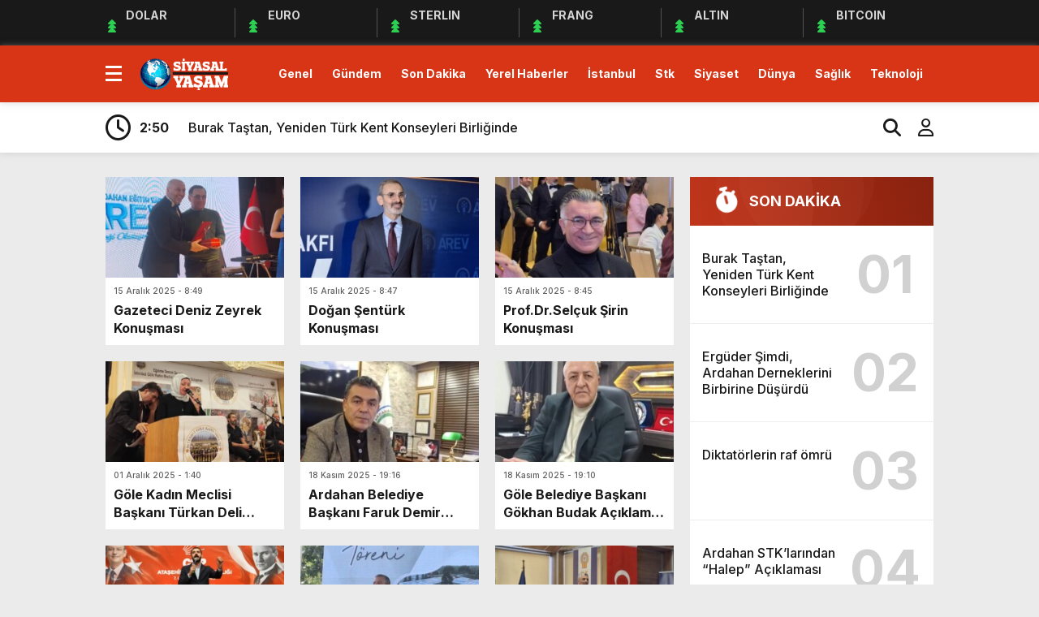

--- FILE ---
content_type: text/html; charset=UTF-8
request_url: http://www.siyasalyasam.com.tr/category/video-galeri/
body_size: 11025
content:
<!doctype html>
<html lang="tr">
<head>
<meta charset="UTF-8" />
<title>Video Galeri &laquo; Siyasal Yaşam Gazetesi</title>
<meta name="viewport" content="width=device-width, initial-scale=1" />
<link rel="shortcut icon" href="" />

<script src="http://www.siyasalyasam.com.tr/wp-content/themes/theHaberV8/js/jquery-3.5.1.min.js"></script>
<script src="http://www.siyasalyasam.com.tr/wp-content/themes/theHaberV8/js/swiper-bundle.min.js"></script>

<link rel="preconnect" href="https://fonts.googleapis.com">
<link rel="preconnect" href="https://fonts.gstatic.com" crossorigin>
<link href="https://fonts.googleapis.com/css2?family=Heebo:wght@300;500;700&display=swap&family=Inter:wght@300;500;700&display=swap&family=Montserrat:wght@300;500;700&display=swap&family=Noto+Serif:wght@400;700&display=swap&family=Poppins:wght@300;400;500;700&display=swap&family=Titillium+Web:wght@300;600;700&display=swap&family=Ubuntu:ital,wght@0,300;0,500;1,700&display=swap&family=Work+Sans:wght@300;500;700&display=swap" rel="stylesheet">

<meta property="og:site_name" content="Video Galeri &laquo; Siyasal Yaşam Gazetesi" />
<meta property="og:description" content="Tarafsız Bağımsız ve Güncel İnternet Gazetesi" />
<meta property="og:image" content="http://www.siyasalyasam.com.tr/wp-content/uploads/2024/05/SIYASAL-YASAM-LOGO.png" />
<meta property="og:type" content="article" />
<meta property="og:locale" content="tr_TR" />


<meta name='robots' content='max-image-preview:large' />
	<style>img:is([sizes="auto" i], [sizes^="auto," i]) { contain-intrinsic-size: 3000px 1500px }</style>
	<link rel="alternate" type="application/rss+xml" title="Siyasal Yaşam Gazetesi &raquo; Video Galeri kategori akışı" href="http://www.siyasalyasam.com.tr/category/video-galeri/feed/" />
<script type="text/javascript">
/* <![CDATA[ */
window._wpemojiSettings = {"baseUrl":"https:\/\/s.w.org\/images\/core\/emoji\/15.0.3\/72x72\/","ext":".png","svgUrl":"https:\/\/s.w.org\/images\/core\/emoji\/15.0.3\/svg\/","svgExt":".svg","source":{"concatemoji":"http:\/\/www.siyasalyasam.com.tr\/wp-includes\/js\/wp-emoji-release.min.js?ver=6.7.4"}};
/*! This file is auto-generated */
!function(i,n){var o,s,e;function c(e){try{var t={supportTests:e,timestamp:(new Date).valueOf()};sessionStorage.setItem(o,JSON.stringify(t))}catch(e){}}function p(e,t,n){e.clearRect(0,0,e.canvas.width,e.canvas.height),e.fillText(t,0,0);var t=new Uint32Array(e.getImageData(0,0,e.canvas.width,e.canvas.height).data),r=(e.clearRect(0,0,e.canvas.width,e.canvas.height),e.fillText(n,0,0),new Uint32Array(e.getImageData(0,0,e.canvas.width,e.canvas.height).data));return t.every(function(e,t){return e===r[t]})}function u(e,t,n){switch(t){case"flag":return n(e,"\ud83c\udff3\ufe0f\u200d\u26a7\ufe0f","\ud83c\udff3\ufe0f\u200b\u26a7\ufe0f")?!1:!n(e,"\ud83c\uddfa\ud83c\uddf3","\ud83c\uddfa\u200b\ud83c\uddf3")&&!n(e,"\ud83c\udff4\udb40\udc67\udb40\udc62\udb40\udc65\udb40\udc6e\udb40\udc67\udb40\udc7f","\ud83c\udff4\u200b\udb40\udc67\u200b\udb40\udc62\u200b\udb40\udc65\u200b\udb40\udc6e\u200b\udb40\udc67\u200b\udb40\udc7f");case"emoji":return!n(e,"\ud83d\udc26\u200d\u2b1b","\ud83d\udc26\u200b\u2b1b")}return!1}function f(e,t,n){var r="undefined"!=typeof WorkerGlobalScope&&self instanceof WorkerGlobalScope?new OffscreenCanvas(300,150):i.createElement("canvas"),a=r.getContext("2d",{willReadFrequently:!0}),o=(a.textBaseline="top",a.font="600 32px Arial",{});return e.forEach(function(e){o[e]=t(a,e,n)}),o}function t(e){var t=i.createElement("script");t.src=e,t.defer=!0,i.head.appendChild(t)}"undefined"!=typeof Promise&&(o="wpEmojiSettingsSupports",s=["flag","emoji"],n.supports={everything:!0,everythingExceptFlag:!0},e=new Promise(function(e){i.addEventListener("DOMContentLoaded",e,{once:!0})}),new Promise(function(t){var n=function(){try{var e=JSON.parse(sessionStorage.getItem(o));if("object"==typeof e&&"number"==typeof e.timestamp&&(new Date).valueOf()<e.timestamp+604800&&"object"==typeof e.supportTests)return e.supportTests}catch(e){}return null}();if(!n){if("undefined"!=typeof Worker&&"undefined"!=typeof OffscreenCanvas&&"undefined"!=typeof URL&&URL.createObjectURL&&"undefined"!=typeof Blob)try{var e="postMessage("+f.toString()+"("+[JSON.stringify(s),u.toString(),p.toString()].join(",")+"));",r=new Blob([e],{type:"text/javascript"}),a=new Worker(URL.createObjectURL(r),{name:"wpTestEmojiSupports"});return void(a.onmessage=function(e){c(n=e.data),a.terminate(),t(n)})}catch(e){}c(n=f(s,u,p))}t(n)}).then(function(e){for(var t in e)n.supports[t]=e[t],n.supports.everything=n.supports.everything&&n.supports[t],"flag"!==t&&(n.supports.everythingExceptFlag=n.supports.everythingExceptFlag&&n.supports[t]);n.supports.everythingExceptFlag=n.supports.everythingExceptFlag&&!n.supports.flag,n.DOMReady=!1,n.readyCallback=function(){n.DOMReady=!0}}).then(function(){return e}).then(function(){var e;n.supports.everything||(n.readyCallback(),(e=n.source||{}).concatemoji?t(e.concatemoji):e.wpemoji&&e.twemoji&&(t(e.twemoji),t(e.wpemoji)))}))}((window,document),window._wpemojiSettings);
/* ]]> */
</script>
<style id='wp-emoji-styles-inline-css' type='text/css'>

	img.wp-smiley, img.emoji {
		display: inline !important;
		border: none !important;
		box-shadow: none !important;
		height: 1em !important;
		width: 1em !important;
		margin: 0 0.07em !important;
		vertical-align: -0.1em !important;
		background: none !important;
		padding: 0 !important;
	}
</style>
<link rel='stylesheet' id='wp-block-library-css' href='http://www.siyasalyasam.com.tr/wp-includes/css/dist/block-library/style.min.css?ver=6.7.4' type='text/css' media='all' />
<style id='classic-theme-styles-inline-css' type='text/css'>
/*! This file is auto-generated */
.wp-block-button__link{color:#fff;background-color:#32373c;border-radius:9999px;box-shadow:none;text-decoration:none;padding:calc(.667em + 2px) calc(1.333em + 2px);font-size:1.125em}.wp-block-file__button{background:#32373c;color:#fff;text-decoration:none}
</style>
<style id='global-styles-inline-css' type='text/css'>
:root{--wp--preset--aspect-ratio--square: 1;--wp--preset--aspect-ratio--4-3: 4/3;--wp--preset--aspect-ratio--3-4: 3/4;--wp--preset--aspect-ratio--3-2: 3/2;--wp--preset--aspect-ratio--2-3: 2/3;--wp--preset--aspect-ratio--16-9: 16/9;--wp--preset--aspect-ratio--9-16: 9/16;--wp--preset--color--black: #000000;--wp--preset--color--cyan-bluish-gray: #abb8c3;--wp--preset--color--white: #ffffff;--wp--preset--color--pale-pink: #f78da7;--wp--preset--color--vivid-red: #cf2e2e;--wp--preset--color--luminous-vivid-orange: #ff6900;--wp--preset--color--luminous-vivid-amber: #fcb900;--wp--preset--color--light-green-cyan: #7bdcb5;--wp--preset--color--vivid-green-cyan: #00d084;--wp--preset--color--pale-cyan-blue: #8ed1fc;--wp--preset--color--vivid-cyan-blue: #0693e3;--wp--preset--color--vivid-purple: #9b51e0;--wp--preset--gradient--vivid-cyan-blue-to-vivid-purple: linear-gradient(135deg,rgba(6,147,227,1) 0%,rgb(155,81,224) 100%);--wp--preset--gradient--light-green-cyan-to-vivid-green-cyan: linear-gradient(135deg,rgb(122,220,180) 0%,rgb(0,208,130) 100%);--wp--preset--gradient--luminous-vivid-amber-to-luminous-vivid-orange: linear-gradient(135deg,rgba(252,185,0,1) 0%,rgba(255,105,0,1) 100%);--wp--preset--gradient--luminous-vivid-orange-to-vivid-red: linear-gradient(135deg,rgba(255,105,0,1) 0%,rgb(207,46,46) 100%);--wp--preset--gradient--very-light-gray-to-cyan-bluish-gray: linear-gradient(135deg,rgb(238,238,238) 0%,rgb(169,184,195) 100%);--wp--preset--gradient--cool-to-warm-spectrum: linear-gradient(135deg,rgb(74,234,220) 0%,rgb(151,120,209) 20%,rgb(207,42,186) 40%,rgb(238,44,130) 60%,rgb(251,105,98) 80%,rgb(254,248,76) 100%);--wp--preset--gradient--blush-light-purple: linear-gradient(135deg,rgb(255,206,236) 0%,rgb(152,150,240) 100%);--wp--preset--gradient--blush-bordeaux: linear-gradient(135deg,rgb(254,205,165) 0%,rgb(254,45,45) 50%,rgb(107,0,62) 100%);--wp--preset--gradient--luminous-dusk: linear-gradient(135deg,rgb(255,203,112) 0%,rgb(199,81,192) 50%,rgb(65,88,208) 100%);--wp--preset--gradient--pale-ocean: linear-gradient(135deg,rgb(255,245,203) 0%,rgb(182,227,212) 50%,rgb(51,167,181) 100%);--wp--preset--gradient--electric-grass: linear-gradient(135deg,rgb(202,248,128) 0%,rgb(113,206,126) 100%);--wp--preset--gradient--midnight: linear-gradient(135deg,rgb(2,3,129) 0%,rgb(40,116,252) 100%);--wp--preset--font-size--small: 13px;--wp--preset--font-size--medium: 20px;--wp--preset--font-size--large: 36px;--wp--preset--font-size--x-large: 42px;--wp--preset--spacing--20: 0.44rem;--wp--preset--spacing--30: 0.67rem;--wp--preset--spacing--40: 1rem;--wp--preset--spacing--50: 1.5rem;--wp--preset--spacing--60: 2.25rem;--wp--preset--spacing--70: 3.38rem;--wp--preset--spacing--80: 5.06rem;--wp--preset--shadow--natural: 6px 6px 9px rgba(0, 0, 0, 0.2);--wp--preset--shadow--deep: 12px 12px 50px rgba(0, 0, 0, 0.4);--wp--preset--shadow--sharp: 6px 6px 0px rgba(0, 0, 0, 0.2);--wp--preset--shadow--outlined: 6px 6px 0px -3px rgba(255, 255, 255, 1), 6px 6px rgba(0, 0, 0, 1);--wp--preset--shadow--crisp: 6px 6px 0px rgba(0, 0, 0, 1);}:where(.is-layout-flex){gap: 0.5em;}:where(.is-layout-grid){gap: 0.5em;}body .is-layout-flex{display: flex;}.is-layout-flex{flex-wrap: wrap;align-items: center;}.is-layout-flex > :is(*, div){margin: 0;}body .is-layout-grid{display: grid;}.is-layout-grid > :is(*, div){margin: 0;}:where(.wp-block-columns.is-layout-flex){gap: 2em;}:where(.wp-block-columns.is-layout-grid){gap: 2em;}:where(.wp-block-post-template.is-layout-flex){gap: 1.25em;}:where(.wp-block-post-template.is-layout-grid){gap: 1.25em;}.has-black-color{color: var(--wp--preset--color--black) !important;}.has-cyan-bluish-gray-color{color: var(--wp--preset--color--cyan-bluish-gray) !important;}.has-white-color{color: var(--wp--preset--color--white) !important;}.has-pale-pink-color{color: var(--wp--preset--color--pale-pink) !important;}.has-vivid-red-color{color: var(--wp--preset--color--vivid-red) !important;}.has-luminous-vivid-orange-color{color: var(--wp--preset--color--luminous-vivid-orange) !important;}.has-luminous-vivid-amber-color{color: var(--wp--preset--color--luminous-vivid-amber) !important;}.has-light-green-cyan-color{color: var(--wp--preset--color--light-green-cyan) !important;}.has-vivid-green-cyan-color{color: var(--wp--preset--color--vivid-green-cyan) !important;}.has-pale-cyan-blue-color{color: var(--wp--preset--color--pale-cyan-blue) !important;}.has-vivid-cyan-blue-color{color: var(--wp--preset--color--vivid-cyan-blue) !important;}.has-vivid-purple-color{color: var(--wp--preset--color--vivid-purple) !important;}.has-black-background-color{background-color: var(--wp--preset--color--black) !important;}.has-cyan-bluish-gray-background-color{background-color: var(--wp--preset--color--cyan-bluish-gray) !important;}.has-white-background-color{background-color: var(--wp--preset--color--white) !important;}.has-pale-pink-background-color{background-color: var(--wp--preset--color--pale-pink) !important;}.has-vivid-red-background-color{background-color: var(--wp--preset--color--vivid-red) !important;}.has-luminous-vivid-orange-background-color{background-color: var(--wp--preset--color--luminous-vivid-orange) !important;}.has-luminous-vivid-amber-background-color{background-color: var(--wp--preset--color--luminous-vivid-amber) !important;}.has-light-green-cyan-background-color{background-color: var(--wp--preset--color--light-green-cyan) !important;}.has-vivid-green-cyan-background-color{background-color: var(--wp--preset--color--vivid-green-cyan) !important;}.has-pale-cyan-blue-background-color{background-color: var(--wp--preset--color--pale-cyan-blue) !important;}.has-vivid-cyan-blue-background-color{background-color: var(--wp--preset--color--vivid-cyan-blue) !important;}.has-vivid-purple-background-color{background-color: var(--wp--preset--color--vivid-purple) !important;}.has-black-border-color{border-color: var(--wp--preset--color--black) !important;}.has-cyan-bluish-gray-border-color{border-color: var(--wp--preset--color--cyan-bluish-gray) !important;}.has-white-border-color{border-color: var(--wp--preset--color--white) !important;}.has-pale-pink-border-color{border-color: var(--wp--preset--color--pale-pink) !important;}.has-vivid-red-border-color{border-color: var(--wp--preset--color--vivid-red) !important;}.has-luminous-vivid-orange-border-color{border-color: var(--wp--preset--color--luminous-vivid-orange) !important;}.has-luminous-vivid-amber-border-color{border-color: var(--wp--preset--color--luminous-vivid-amber) !important;}.has-light-green-cyan-border-color{border-color: var(--wp--preset--color--light-green-cyan) !important;}.has-vivid-green-cyan-border-color{border-color: var(--wp--preset--color--vivid-green-cyan) !important;}.has-pale-cyan-blue-border-color{border-color: var(--wp--preset--color--pale-cyan-blue) !important;}.has-vivid-cyan-blue-border-color{border-color: var(--wp--preset--color--vivid-cyan-blue) !important;}.has-vivid-purple-border-color{border-color: var(--wp--preset--color--vivid-purple) !important;}.has-vivid-cyan-blue-to-vivid-purple-gradient-background{background: var(--wp--preset--gradient--vivid-cyan-blue-to-vivid-purple) !important;}.has-light-green-cyan-to-vivid-green-cyan-gradient-background{background: var(--wp--preset--gradient--light-green-cyan-to-vivid-green-cyan) !important;}.has-luminous-vivid-amber-to-luminous-vivid-orange-gradient-background{background: var(--wp--preset--gradient--luminous-vivid-amber-to-luminous-vivid-orange) !important;}.has-luminous-vivid-orange-to-vivid-red-gradient-background{background: var(--wp--preset--gradient--luminous-vivid-orange-to-vivid-red) !important;}.has-very-light-gray-to-cyan-bluish-gray-gradient-background{background: var(--wp--preset--gradient--very-light-gray-to-cyan-bluish-gray) !important;}.has-cool-to-warm-spectrum-gradient-background{background: var(--wp--preset--gradient--cool-to-warm-spectrum) !important;}.has-blush-light-purple-gradient-background{background: var(--wp--preset--gradient--blush-light-purple) !important;}.has-blush-bordeaux-gradient-background{background: var(--wp--preset--gradient--blush-bordeaux) !important;}.has-luminous-dusk-gradient-background{background: var(--wp--preset--gradient--luminous-dusk) !important;}.has-pale-ocean-gradient-background{background: var(--wp--preset--gradient--pale-ocean) !important;}.has-electric-grass-gradient-background{background: var(--wp--preset--gradient--electric-grass) !important;}.has-midnight-gradient-background{background: var(--wp--preset--gradient--midnight) !important;}.has-small-font-size{font-size: var(--wp--preset--font-size--small) !important;}.has-medium-font-size{font-size: var(--wp--preset--font-size--medium) !important;}.has-large-font-size{font-size: var(--wp--preset--font-size--large) !important;}.has-x-large-font-size{font-size: var(--wp--preset--font-size--x-large) !important;}
:where(.wp-block-post-template.is-layout-flex){gap: 1.25em;}:where(.wp-block-post-template.is-layout-grid){gap: 1.25em;}
:where(.wp-block-columns.is-layout-flex){gap: 2em;}:where(.wp-block-columns.is-layout-grid){gap: 2em;}
:root :where(.wp-block-pullquote){font-size: 1.5em;line-height: 1.6;}
</style>
<link rel='stylesheet' id='ppress-frontend-css' href='http://www.siyasalyasam.com.tr/wp-content/plugins/wp-user-avatar/assets/css/frontend.min.css?ver=4.16.8' type='text/css' media='all' />
<link rel='stylesheet' id='ppress-flatpickr-css' href='http://www.siyasalyasam.com.tr/wp-content/plugins/wp-user-avatar/assets/flatpickr/flatpickr.min.css?ver=4.16.8' type='text/css' media='all' />
<link rel='stylesheet' id='ppress-select2-css' href='http://www.siyasalyasam.com.tr/wp-content/plugins/wp-user-avatar/assets/select2/select2.min.css?ver=6.7.4' type='text/css' media='all' />
<link rel='stylesheet' id='style-css' href='http://www.siyasalyasam.com.tr/wp-content/themes/theHaberV8/style.css?ver=1.0' type='text/css' media='all' />
<link rel='stylesheet' id='style1-css' href='http://www.siyasalyasam.com.tr/wp-content/themes/theHaberV8/css/webfonts.min.css?ver=1.0' type='text/css' media='all' />
<link rel='stylesheet' id='style2-css' href='http://www.siyasalyasam.com.tr/wp-content/themes/theHaberV8/css/modul.css?ver=1.0' type='text/css' media='all' />
<link rel='stylesheet' id='style3-css' href='http://www.siyasalyasam.com.tr/wp-content/themes/theHaberV8/css/swiper-bundle.min.css?ver=1.0' type='text/css' media='all' />
<script type="text/javascript" src="http://www.siyasalyasam.com.tr/wp-includes/js/jquery/jquery.min.js?ver=3.7.1" id="jquery-core-js"></script>
<script type="text/javascript" src="http://www.siyasalyasam.com.tr/wp-includes/js/jquery/jquery-migrate.min.js?ver=3.4.1" id="jquery-migrate-js"></script>
<script type="text/javascript" src="http://www.siyasalyasam.com.tr/wp-content/plugins/wp-user-avatar/assets/flatpickr/flatpickr.min.js?ver=4.16.8" id="ppress-flatpickr-js"></script>
<script type="text/javascript" src="http://www.siyasalyasam.com.tr/wp-content/plugins/wp-user-avatar/assets/select2/select2.min.js?ver=4.16.8" id="ppress-select2-js"></script>
<link rel="https://api.w.org/" href="http://www.siyasalyasam.com.tr/wp-json/" /><link rel="alternate" title="JSON" type="application/json" href="http://www.siyasalyasam.com.tr/wp-json/wp/v2/categories/556" /><link rel="EditURI" type="application/rsd+xml" title="RSD" href="http://www.siyasalyasam.com.tr/xmlrpc.php?rsd" />
<meta name="generator" content="WordPress 6.7.4" />
<style>
:root {
--body:      #ebebeb;
--beyaz:     #ffffff;
--siyah:     #191919;
--kirmizi:   #d73516;
--gri:       #ededed;
--beyazBG:   #ffffff;
--siyahBG:   #191919;
--kirmiziBG: #d73516;
--griBG: #ededed;
}

body {
font-family: 'Inter', sans-serif;
}

</style>
<script>var varsayilanSehir = "istanbul";</script>
</head>

<body class="archive category category-video-galeri category-556">

<div class="reklamCerceve2">
</div>

<div class="anaFinans" style="display: block;">
<div class="ortala">

<div class="finic">
<i class="fas fa-caret-up"></i>
<i class="fas fa-caret-up"></i>
<i class="fas fa-caret-up"></i>
<strong>DOLAR</strong>
<font class="up"></font>
<font></font>
</div>

<div class="finic">
<i class="fas fa-caret-up"></i>
<i class="fas fa-caret-up"></i>
<i class="fas fa-caret-up"></i>
<strong>EURO</strong>
<font class="up"></font>
<font></font>
</div>

<div class="finic" id="strl">
<i class="fas fa-caret-up"></i>
<i class="fas fa-caret-up"></i>
<i class="fas fa-caret-up"></i>
<strong>STERLIN</strong>
<font class="up"></font>
<font></font>
</div>

<div class="finic" id="frng">
<i class="fas fa-caret-up"></i>
<i class="fas fa-caret-up"></i>
<i class="fas fa-caret-up"></i>
<strong>FRANG</strong>
<font class="up"></font>
<font></font>
</div>

<div class="finic">
<i class="fas fa-caret-up"></i>
<i class="fas fa-caret-up"></i>
<i class="fas fa-caret-up"></i>
<strong>ALTIN</strong>
<font class="up"></font>
<font></font>
</div>

<div class="finic">
<i class="fas fa-caret-up"></i>
<i class="fas fa-caret-up"></i>
<i class="fas fa-caret-up"></i>
<strong>BITCOIN</strong>
<font class="up"></font>
<font></font>
</div>

</div>
</div>
<div class="temizle"></div>

<div id="headerAlternatif">

<header>
<div class="ortala">

<div class="menuEk">
<div class="araclar-menu">

<input id="araclar__toggle" type="checkbox" aria-labelledby="araclar-menu" />
<label class="araclar__btn" for="araclar__toggle"><span></span></label>

<ul class="araclar__box">
<div class="mscroll">
<div class="mscrollicerik">

<div class="menu-mobil-menu-container"><li id="menu-item-29982" class="menu-item menu-item-type-taxonomy menu-item-object-category menu-item-29982"><a href="http://www.siyasalyasam.com.tr/category/genel/">Genel</a></li>
<li id="menu-item-29983" class="menu-item menu-item-type-taxonomy menu-item-object-category menu-item-29983"><a href="http://www.siyasalyasam.com.tr/category/gundem/">Gündem</a></li>
<li id="menu-item-29990" class="menu-item menu-item-type-taxonomy menu-item-object-category menu-item-29990"><a href="http://www.siyasalyasam.com.tr/category/son-dakiha-haberleri/">Son Dakika</a></li>
<li id="menu-item-35925" class="menu-item menu-item-type-post_type menu-item-object-page menu-item-35925"><a href="http://www.siyasalyasam.com.tr/yerel-haberler/">Yerel Haberler</a></li>
<li id="menu-item-29984" class="menu-item menu-item-type-taxonomy menu-item-object-category menu-item-29984"><a href="http://www.siyasalyasam.com.tr/category/istanbul/">İstanbul</a></li>
<li id="menu-item-29992" class="menu-item menu-item-type-taxonomy menu-item-object-category menu-item-29992"><a href="http://www.siyasalyasam.com.tr/category/stk/">Stk</a></li>
<li id="menu-item-29989" class="menu-item menu-item-type-taxonomy menu-item-object-category menu-item-29989"><a href="http://www.siyasalyasam.com.tr/category/siyaset/">Siyaset</a></li>
<li id="menu-item-29980" class="menu-item menu-item-type-taxonomy menu-item-object-category menu-item-29980"><a href="http://www.siyasalyasam.com.tr/category/dunya/">Dünya</a></li>
<li id="menu-item-29988" class="menu-item menu-item-type-taxonomy menu-item-object-category menu-item-29988"><a href="http://www.siyasalyasam.com.tr/category/saglik/">Sağlık</a></li>
<li id="menu-item-29981" class="menu-item menu-item-type-taxonomy menu-item-object-category menu-item-29981"><a href="http://www.siyasalyasam.com.tr/category/ekonomi/">Ekonomi</a></li>
<li id="menu-item-29993" class="menu-item menu-item-type-taxonomy menu-item-object-category menu-item-29993"><a href="http://www.siyasalyasam.com.tr/category/teknoloji/">Teknoloji</a></li>
<li id="menu-item-29997" class="menu-item menu-item-type-taxonomy menu-item-object-category menu-item-29997"><a href="http://www.siyasalyasam.com.tr/category/yasam/">Yaşam</a></li>
<li id="menu-item-29985" class="menu-item menu-item-type-taxonomy menu-item-object-category menu-item-29985"><a href="http://www.siyasalyasam.com.tr/category/kultur/">Kültür Sanat</a></li>
<li id="menu-item-37653" class="menu-item menu-item-type-custom menu-item-object-custom menu-item-37653"><a href="https://www.siyasalyasam.com.tr/category/magazin/">Magazin</a></li>
<li id="menu-item-29991" class="menu-item menu-item-type-taxonomy menu-item-object-category menu-item-29991"><a href="http://www.siyasalyasam.com.tr/category/spor/">Spor</a></li>
<li id="menu-item-29998" class="menu-item menu-item-type-taxonomy menu-item-object-category menu-item-29998"><a href="http://www.siyasalyasam.com.tr/category/yazarlar/">Yazarlar</a></li>
<li id="menu-item-29995" class="menu-item menu-item-type-taxonomy menu-item-object-category current-menu-item menu-item-29995"><a href="http://www.siyasalyasam.com.tr/category/video-galeri/" aria-current="page">Video Galeri</a></li>
<li id="menu-item-35928" class="menu-item menu-item-type-post_type menu-item-object-page menu-item-35928"><a href="http://www.siyasalyasam.com.tr/canli-sonuclar/">CANLI SONUÇLAR</a></li>
<li id="menu-item-35926" class="menu-item menu-item-type-post_type menu-item-object-page menu-item-35926"><a href="http://www.siyasalyasam.com.tr/burclar/">BURÇLAR</a></li>
<li id="menu-item-35929" class="menu-item menu-item-type-post_type menu-item-object-page menu-item-35929"><a href="http://www.siyasalyasam.com.tr/canli-tv-izle/">CANLI TV</a></li>
<li id="menu-item-35927" class="menu-item menu-item-type-post_type menu-item-object-page menu-item-35927"><a href="http://www.siyasalyasam.com.tr/canli-borsa/">CANLI BORSA</a></li>
<li id="menu-item-35910" class="menu-item menu-item-type-post_type menu-item-object-page menu-item-35910"><a href="http://www.siyasalyasam.com.tr/hisseler/">HİSSELER</a></li>
<li id="menu-item-35913" class="menu-item menu-item-type-post_type menu-item-object-page menu-item-35913"><a href="http://www.siyasalyasam.com.tr/pariteler/">PARİTELER</a></li>
<li id="menu-item-35907" class="menu-item menu-item-type-post_type menu-item-object-page menu-item-35907"><a href="http://www.siyasalyasam.com.tr/firma-rehberi/">FİRMA REHBERİ</a></li>
<li id="menu-item-35908" class="menu-item menu-item-type-post_type menu-item-object-page menu-item-35908"><a href="http://www.siyasalyasam.com.tr/gazeteler/">GAZETELER</a></li>
<li id="menu-item-35909" class="menu-item menu-item-type-post_type menu-item-object-page menu-item-35909"><a href="http://www.siyasalyasam.com.tr/hava-durumu/">HAVA DURUMU</a></li>
<li id="menu-item-35911" class="menu-item menu-item-type-post_type menu-item-object-page menu-item-35911"><a href="http://www.siyasalyasam.com.tr/namaz-vakitleri/">NAMAZ VAKİTLERİ</a></li>
<li id="menu-item-35912" class="menu-item menu-item-type-post_type menu-item-object-page menu-item-35912"><a href="http://www.siyasalyasam.com.tr/nobetci-eczaneler/">NÖBETÇİ ECZANELER</a></li>
<li id="menu-item-35915" class="menu-item menu-item-type-post_type menu-item-object-page menu-item-35915"><a href="http://www.siyasalyasam.com.tr/puan-durumu/">PUAN DURUMU</a></li>
<li id="menu-item-35923" class="menu-item menu-item-type-post_type menu-item-object-page menu-item-35923"><a href="http://www.siyasalyasam.com.tr/trafik-durumu/">TRAFİK DURUMU</a></li>
<li id="menu-item-35914" class="menu-item menu-item-type-post_type menu-item-object-page menu-item-35914"><a href="http://www.siyasalyasam.com.tr/populer-galeriler/">POPÜLER GALERİLER</a></li>
<li id="menu-item-35924" class="menu-item menu-item-type-post_type menu-item-object-page menu-item-35924"><a href="http://www.siyasalyasam.com.tr/tum-manset-haberleri/">TÜM MANŞET HABERLERİ</a></li>
<li id="menu-item-30001" class="menu-item menu-item-type-post_type menu-item-object-page menu-item-30001"><a href="http://www.siyasalyasam.com.tr/haber-gonder/">Haber Gönder</a></li>
<li id="menu-item-29999" class="menu-item menu-item-type-post_type menu-item-object-page menu-item-29999"><a href="http://www.siyasalyasam.com.tr/kunye-2/">Künye</a></li>
<li id="menu-item-30000" class="menu-item menu-item-type-post_type menu-item-object-page menu-item-30000"><a href="http://www.siyasalyasam.com.tr/iletisim/">İletişim</a></li>
</div>
<div class="temizle"></div>

<div class="mwhatsapp">
<a href="https://wa.me/90 536 381 69 62" target="_blank" title="">
<i class="fa-brands fa-whatsapp fa-beat" style="--fa-beat-scale: 1.2; --fa-animation-duration: 5s; --fa-fade-opacity: 0.6;"></i>
<strong>WhatsApp İhbar Hattı</strong>
</a>
</div>
<div class="temizle"></div>

<div class="muye">
<a href="/giris-yap" title=""><i class="fa-solid fa-right-to-bracket"></i><span>GİRİŞ YAP</span></a>
<a href="/kayit-ol" title=""><i class="fa-regular fa-face-smile"></i><span>ÜYE OL</span></a>
</div>
<div class="temizle"></div>

<div class="msosyal">
<a href="https://www.facebook.com/profile.php?id=100009653682653" rel="nofollow" target="_blank" title="facebook"><i class="fab fa-facebook-f"></i></a>
<a href="https://twitter.com/erkan_sarikaya" rel="nofollow" target="_blank" title="twitter"><i class="fab fa-twitter"></i></a>
<a href="https://www.instagram.com/erkan7575sarikaya/" rel="nofollow" target="_blank" title="instagram"><i class="fab fa-instagram"></i></a>
<a href="https://www.youtube.com/" rel="nofollow" target="_blank" title="youtube"><i class="fab fa-youtube"></i></a>
<a href="https://www.flipboard.com/" rel="nofollow" target="_blank" title="flipboard"><i class="fa-brands fa-flipboard"></i></a>
<a target="_blank" href="/feed" title="Feed"><i class="fa-solid fa-rss"></i></a>
</div>
<div class="temizle"></div>

<div class="mcopy">
<p>Web sitemizde yer alan haber içerikleri izin alınmadan, kaynak gösterilerek dahi iktibas edilemez. Kanuna aykırı ve izinsiz olarak kopyalanamaz, başka yerde yayınlanamaz.</p>
</div>

</div>
</div>

</ul>
</div>
</div>

<div class="logo">
<a href="http://www.siyasalyasam.com.tr" title="Video Galeri &laquo; Siyasal Yaşam Gazetesi">
<img src="http://www.siyasalyasam.com.tr/wp-content/uploads/2024/05/SIYASAL-YASAM-LOGO.png" title="Video Galeri &laquo; Siyasal Yaşam Gazetesi" width="153" height="43"/>
</a>
</div>

<div class="menu">
<div class="menu-header-menu-container"><ul><li id="menu-item-36660" class="menu-item menu-item-type-taxonomy menu-item-object-category menu-item-36660"><a href="http://www.siyasalyasam.com.tr/category/genel/">Genel</a></li>
<li id="menu-item-29694" class="menu-item menu-item-type-taxonomy menu-item-object-category menu-item-29694"><a href="http://www.siyasalyasam.com.tr/category/gundem/">Gündem</a></li>
<li id="menu-item-36661" class="menu-item menu-item-type-taxonomy menu-item-object-category menu-item-36661"><a href="http://www.siyasalyasam.com.tr/category/son-dakiha-haberleri/">Son Dakika</a></li>
<li id="menu-item-36662" class="menu-item menu-item-type-post_type menu-item-object-page menu-item-36662"><a href="http://www.siyasalyasam.com.tr/yerel-haberler/">Yerel Haberler</a></li>
<li id="menu-item-29695" class="menu-item menu-item-type-taxonomy menu-item-object-category menu-item-29695"><a href="http://www.siyasalyasam.com.tr/category/istanbul/">İstanbul</a></li>
<li id="menu-item-29699" class="menu-item menu-item-type-taxonomy menu-item-object-category menu-item-29699"><a href="http://www.siyasalyasam.com.tr/category/stk/">Stk</a></li>
<li id="menu-item-29697" class="menu-item menu-item-type-taxonomy menu-item-object-category menu-item-29697"><a href="http://www.siyasalyasam.com.tr/category/siyaset/">Siyaset</a></li>
<li id="menu-item-35665" class="menu-item menu-item-type-taxonomy menu-item-object-category menu-item-35665"><a href="http://www.siyasalyasam.com.tr/category/dunya/">Dünya</a></li>
<li id="menu-item-29696" class="menu-item menu-item-type-taxonomy menu-item-object-category menu-item-29696"><a href="http://www.siyasalyasam.com.tr/category/saglik/">Sağlık</a></li>
<li id="menu-item-30002" class="menu-item menu-item-type-taxonomy menu-item-object-category menu-item-30002"><a href="http://www.siyasalyasam.com.tr/category/teknoloji/">Teknoloji</a></li>
</ul></div></div>


</div>
</header>

</div>

<div class="headerAlternatif">
<div class="sonDakikaBG">
<div class="ortala">
<i class="fa-regular fa-clock"></i>

<div class="swiper sonDakika">
<div class="swiper-wrapper">


<div class="swiper-slide">
<a href="http://www.siyasalyasam.com.tr/burak-tastan-yeniden-turk-kent-konseyleri-birliginde/" title="Burak Taştan, Yeniden Türk Kent Konseyleri Birliğinde">
<time>2:50</time>
<span>Burak Taştan, Yeniden Türk Kent Konseyleri Birliğinde</span>
</a>
</div>


<div class="swiper-slide">
<a href="http://www.siyasalyasam.com.tr/erguder-simdi-ardahan-derneklerini-birbirine-dusurdu/" title="Ergüder Şimdi, Ardahan Derneklerini Birbirine Düşürdü">
<time>21:07</time>
<span>Ergüder Şimdi, Ardahan Derneklerini Birbirine Düşürdü</span>
</a>
</div>


<div class="swiper-slide">
<a href="http://www.siyasalyasam.com.tr/diktatorlerin-raf-omru/" title="Diktatörlerin raf ömrü">
<time>15:19</time>
<span>Diktatörlerin raf ömrü</span>
</a>
</div>


<div class="swiper-slide">
<a href="http://www.siyasalyasam.com.tr/ardahan-stklarindan-halep-aciklamasi/" title="Ardahan STK’larından “Halep” Açıklaması">
<time>19:43</time>
<span>Ardahan STK’larından “Halep” Açıklaması</span>
</a>
</div>


<div class="swiper-slide">
<a href="http://www.siyasalyasam.com.tr/mehmet-emin-yarar-5-kez-baskanliga-secildi/" title="Mehmet Emin Yarar, 5. Kez Başkanlığa Seçildi">
<time>15:36</time>
<span>Mehmet Emin Yarar, 5. Kez Başkanlığa Seçildi</span>
</a>
</div>


<div class="swiper-slide">
<a href="http://www.siyasalyasam.com.tr/candan-yilmaz-ardahan-esob-baskani-secildi/" title="Candan Yılmaz, Ardahan ESOB Başkanı Seçildi">
<time>13:31</time>
<span>Candan Yılmaz, Ardahan ESOB Başkanı Seçildi</span>
</a>
</div>


<div class="swiper-slide">
<a href="http://www.siyasalyasam.com.tr/istanbulda-ardahan-tanitim-gunleri-havaalaninda-yapilacak/" title="İstanbul&#8217;da Ardahan Tanıtım Günleri Havaalanında Yapılacak">
<time>22:04</time>
<span>İstanbul&#8217;da Ardahan Tanıtım Günleri Havaalanında Yapılacak</span>
</a>
</div>


<div class="swiper-slide">
<a href="http://www.siyasalyasam.com.tr/tumkon-heyeti-gazi-mecliste/" title="TÜMKON Heyeti Gazi Mecliste">
<time>19:53</time>
<span>TÜMKON Heyeti Gazi Mecliste</span>
</a>
</div>


<div class="swiper-slide">
<a href="http://www.siyasalyasam.com.tr/igd-10-ocak-calisan-gazeteciler-gunu-etkinligi/" title="İGD, 10 Ocak Çalışan Gazeteciler Günü Etkinliği">
<time>19:19</time>
<span>İGD, 10 Ocak Çalışan Gazeteciler Günü Etkinliği</span>
</a>
</div>


<div class="swiper-slide">
<a href="http://www.siyasalyasam.com.tr/super-kupanin-sahibi-fenerbahce-oldu/" title="Süper Kupa&#8217;nın sahibi Fenerbahçe oldu">
<time>22:05</time>
<span>Süper Kupa&#8217;nın sahibi Fenerbahçe oldu</span>
</a>
</div>


</div>
</div>

<div class="yan">
<a href="#aramaAlani" title="Arama Yap"><i class="fa-solid fa-magnifying-glass"></i></a>
<a href="/uye-paneli" title="Üye Paneli"><i class="fa-regular fa-user"></i></a>
</div>

</div>
</div>
</div>
<div class="temizle"></div>

<section class="top40">
<div class="ortala">

<div class="kategori ekonomi fotogalerii">
<div class="siteSol">

<div class="katliste">


<div class="liste">
<a href="http://www.siyasalyasam.com.tr/gazeteci-deniz-zeyrek-konusmasi/" title="Gazeteci Deniz Zeyrek Konuşması">
<figure>
<img src="http://www.siyasalyasam.com.tr/wp-content/uploads/2025/12/FB_IMG_1765739447212-259x146.jpg" width="259" height="146" alt="Gazeteci Deniz Zeyrek Konuşması"><span><i class="fa-brands fa-youtube"></i></span>
</figure>
<time>15 Aralık 2025 - 8:49</time>
<figcaption>Gazeteci Deniz Zeyrek Konuşması</figcaption>
</a>
</div>


<div class="liste">
<a href="http://www.siyasalyasam.com.tr/dogan-senturk-konusmasi/" title="Doğan Şentürk Konuşması">
<figure>
<img src="http://www.siyasalyasam.com.tr/wp-content/uploads/2025/12/FB_IMG_1765739370327-259x146.jpg" width="259" height="146" alt="Doğan Şentürk Konuşması"><span><i class="fa-brands fa-youtube"></i></span>
</figure>
<time>15 Aralık 2025 - 8:47</time>
<figcaption>Doğan Şentürk Konuşması</figcaption>
</a>
</div>


<div class="liste">
<a href="http://www.siyasalyasam.com.tr/prof-dr-selcuk-sirin-konusmasi/" title="Prof.Dr.Selçuk Şirin Konuşması">
<figure>
<img src="http://www.siyasalyasam.com.tr/wp-content/uploads/2025/12/FB_IMG_1765739363759-259x146.jpg" width="259" height="146" alt="Prof.Dr.Selçuk Şirin Konuşması"><span><i class="fa-brands fa-youtube"></i></span>
</figure>
<time>15 Aralık 2025 - 8:45</time>
<figcaption>Prof.Dr.Selçuk Şirin Konuşması</figcaption>
</a>
</div>


<div class="liste">
<a href="http://www.siyasalyasam.com.tr/gole-kadin-meclisi-baskani-turkan-deli-konusmasi/" title="Göle Kadın Meclisi Başkanı Türkan Deli Konuşması">
<figure>
<img src="http://www.siyasalyasam.com.tr/wp-content/uploads/2025/12/FB_IMG_1764542219932-259x146.jpg" width="259" height="146" alt="Göle Kadın Meclisi Başkanı Türkan Deli Konuşması"><span><i class="fa-brands fa-youtube"></i></span>
</figure>
<time>01 Aralık 2025 - 1:40</time>
<figcaption>Göle Kadın Meclisi Başkanı Türkan Deli Konuşması</figcaption>
</a>
</div>


<div class="liste">
<a href="http://www.siyasalyasam.com.tr/ardahan-belediye-baskani-faruk-demir-aciklamasi/" title="Ardahan Belediye Başkanı Faruk Demir Açıklaması">
<figure>
<img src="http://www.siyasalyasam.com.tr/wp-content/uploads/2025/11/Screenshot_20251117_222058_Lite-259x146.jpg" width="259" height="146" alt="Ardahan Belediye Başkanı Faruk Demir Açıklaması"><span><i class="fa-brands fa-youtube"></i></span>
</figure>
<time>18 Kasım 2025 - 19:16</time>
<figcaption>Ardahan Belediye Başkanı Faruk Demir Açıklaması</figcaption>
</a>
</div>


<div class="liste">
<a href="http://www.siyasalyasam.com.tr/gole-belediye-baskani-gokhan-budak-aciklama-yapti/" title="Göle Belediye Başkanı Gökhan Budak Açıklama Yaptı">
<figure>
<img src="http://www.siyasalyasam.com.tr/wp-content/uploads/2025/11/Screenshot_20251118_133315_Gallery-259x146.jpg" width="259" height="146" alt="Göle Belediye Başkanı Gökhan Budak Açıklama Yaptı"><span><i class="fa-brands fa-youtube"></i></span>
</figure>
<time>18 Kasım 2025 - 19:10</time>
<figcaption>Göle Belediye Başkanı Gökhan Budak Açıklama Yaptı</figcaption>
</a>
</div>


<div class="liste">
<a href="http://www.siyasalyasam.com.tr/chp-istanbul-milletvekili-ali-gokcek-konusmasi/" title="CHP İstanbul Milletvekili Ali Gökçek Konuşması">
<figure>
<img src="http://www.siyasalyasam.com.tr/wp-content/uploads/2025/09/FB_IMG_1758046673522-259x146.jpg" width="259" height="146" alt="CHP İstanbul Milletvekili Ali Gökçek Konuşması"><span><i class="fa-brands fa-youtube"></i></span>
</figure>
<time>16 Eylül 2025 - 21:30</time>
<figcaption>CHP İstanbul Milletvekili Ali Gökçek Konuşması</figcaption>
</a>
</div>


<div class="liste">
<a href="http://www.siyasalyasam.com.tr/chp-genel-baskani-ozgur-ozel-atasehirde-konusmasi/" title="CHP Genel Başkanı Özgür Özel, Ataşehir’de Konuşması">
<figure>
<img src="http://www.siyasalyasam.com.tr/wp-content/uploads/2025/08/20250820_114706-1-scaled-259x146.jpg" width="259" height="146" alt="CHP Genel Başkanı Özgür Özel, Ataşehir’de Konuşması"><span><i class="fa-brands fa-youtube"></i></span>
</figure>
<time>20 Ağustos 2025 - 19:25</time>
<figcaption>CHP Genel Başkanı Özgür Özel, Ataşehir’de Konuşması</figcaption>
</a>
</div>


<div class="liste">
<a href="http://www.siyasalyasam.com.tr/ticaret-bakani-omer-bolat-yedpa-ziyaretinde-konustu/" title="Ticaret Bakanı Ömer Bolat, YEDPA Ziyaretinde Konuştu">
<figure>
<img src="http://www.siyasalyasam.com.tr/wp-content/uploads/2025/08/20250818_103344-scaled-259x146.jpg" width="259" height="146" alt="Ticaret Bakanı Ömer Bolat, YEDPA Ziyaretinde Konuştu"><span><i class="fa-brands fa-youtube"></i></span>
</figure>
<time>18 Ağustos 2025 - 14:47</time>
<figcaption>Ticaret Bakanı Ömer Bolat, YEDPA Ziyaretinde Konuştu</figcaption>
</a>
</div>


<div class="liste">
<a href="http://www.siyasalyasam.com.tr/gulistan-kilic-kocyigit-hocvan-festivali-konusmasi/" title="Gülistan Kılıç Koçyiğit, Hoçvan Festivali Konuşması">
<figure>
<img src="http://www.siyasalyasam.com.tr/wp-content/uploads/2025/07/IMG-20250715-WA0054-259x146.jpg" width="259" height="146" alt="Gülistan Kılıç Koçyiğit, Hoçvan Festivali Konuşması"><span><i class="fa-brands fa-youtube"></i></span>
</figure>
<time>16 Temmuz 2025 - 1:43</time>
<figcaption>Gülistan Kılıç Koçyiğit, Hoçvan Festivali Konuşması</figcaption>
</a>
</div>


</div>
<div class="temizle"></div>


	<nav class="navigation pagination" aria-label="A">
		
		<div class="nav-links"><span aria-current="page" class="page-numbers current">1</span>
<a class="page-numbers" href="http://www.siyasalyasam.com.tr/category/video-galeri/page/2/">2</a>
<span class="page-numbers dots">&hellip;</span>
<a class="page-numbers" href="http://www.siyasalyasam.com.tr/category/video-galeri/page/8/">8</a>
<a class="next page-numbers" href="http://www.siyasalyasam.com.tr/category/video-galeri/page/2/">İleri ›</a></div>
	</nav>
</div>

<div style="height: 100%;" class="siteSag">


<div class="sagSondk">
<h3><i class="fa-solid fa-stopwatch fa-shake"></i> SON DAKİKA</h3>
<ul>
<li><a href="http://www.siyasalyasam.com.tr/burak-tastan-yeniden-turk-kent-konseyleri-birliginde/" title="Burak Taştan, Yeniden Türk Kent Konseyleri Birliğinde"><strong>Burak Taştan, Yeniden Türk Kent Konseyleri Birliğinde</strong><span>01</span></a></li>
<li><a href="http://www.siyasalyasam.com.tr/erguder-simdi-ardahan-derneklerini-birbirine-dusurdu/" title="Ergüder Şimdi, Ardahan Derneklerini Birbirine Düşürdü"><strong>Ergüder Şimdi, Ardahan Derneklerini Birbirine Düşürdü</strong><span>02</span></a></li>
<li><a href="http://www.siyasalyasam.com.tr/diktatorlerin-raf-omru/" title="Diktatörlerin raf ömrü"><strong>Diktatörlerin raf ömrü</strong><span>03</span></a></li>
<li><a href="http://www.siyasalyasam.com.tr/ardahan-stklarindan-halep-aciklamasi/" title="Ardahan STK’larından “Halep” Açıklaması"><strong>Ardahan STK’larından “Halep” Açıklaması</strong><span>04</span></a></li>
<li><a href="http://www.siyasalyasam.com.tr/mehmet-emin-yarar-5-kez-baskanliga-secildi/" title="Mehmet Emin Yarar, 5. Kez Başkanlığa Seçildi"><strong>Mehmet Emin Yarar, 5. Kez Başkanlığa Seçildi</strong><span>05</span></a></li>
</ul>
</div>
<div class="temizle"></div>

<div class="sagKurular">
<ul>
<li>
<a href="/canli-borsa" title="Canlı Borsa">
<div>
<i class="fa-solid fa-chart-line"></i>
<strong>Canlı Borsa</strong>
</div>
</a>
</li>
<li>
<a href="/nobetci-eczaneler" title="Nöbetçi Eczaneler">
<div>
<i class="fa-solid fa-prescription-bottle-medical"></i>
<strong>Nöbetçi Eczaneler</strong>
</div>
</a>
</li>
<li>
<a href="/hava-durumu" title="Hava Durumu">
<div>
<i class="fa-solid fa-temperature-half"></i>
<strong>Hava Durumu</strong>
</div>
</a>
</li>
<li>
<a href="namaz-vakitleri" title="Namaz Vakitleri">
<div>
<i class="fa-solid fa-mosque"></i>
<strong>Namaz Vakitleri</strong>
</div>
</a>
</li>
<li>
<a href="yol-durumu" title="Yol Durumu">
<div>
<i class="fa-solid fa-traffic-light"></i>
<strong>Yol Durumu</strong>
</div>
</a>
</li>
<li>
<a href="canli-sonuclar" title="Canlı Sonuçlar">
<div>
<i class="fa-solid fa-stopwatch-20"></i>
<strong>Canlı Sonuçlar</strong>
</div>
</a>
</li>
</ul>
</div>

</div>

</div>

</div>
</section>
<div class="temizle"></div>

<button id="yukariCik"></button>
<footer>

<div id="bultenAlani">
<div class="ortala">

<img src="http://www.siyasalyasam.com.tr/wp-content/uploads/2024/05/SIYASAL-YASAM-LOGO.png" title="Video Galeri &laquo; Siyasal Yaşam Gazetesi" width="161" height="42"/>
<p>Günün önemli haberlerinden anında bilgi sahibi olmak istiyorsanız eğer haber bültenine üye olun.</p>
<div class="eBultenAbone">
<input placeholder="E-Posta Adresiniz" type="text" class="eBultenin" aria-labelledby="eBultenAbone">
<button type="button" onclick="bultenGonder()" aria-label="Gönder"><i class="fa-regular fa-paper-plane"></i></button>
<p></p>
</div>

</div>
</div>
<div class="temizle"></div>

<div class="ortala">

<div class="sosyalMedya">
<a href="https://www.facebook.com/profile.php?id=100009653682653" rel="nofollow" target="_blank" title="facebook"><i class="fab fa-facebook-f"></i></a>
<a href="https://twitter.com/erkan_sarikaya" rel="nofollow" target="_blank" title="twitter"><i class="fab fa-twitter"></i></a>
<a href="https://www.instagram.com/erkan7575sarikaya/" rel="nofollow" target="_blank" title="instagram"><i class="fab fa-instagram"></i></a>
<a href="https://www.youtube.com/" rel="nofollow" target="_blank" title="youtube"><i class="fab fa-youtube"></i></a>
<a href="https://www.flipboard.com/" rel="nofollow" target="_blank" title="flipboard"><i class="fa-brands fa-flipboard"></i></a>
<a target="_blank" href="/feed" title="Feed"><i class="fa-solid fa-rss"></i></a>
</div>

<div style="display: block;">
<div class="nav">
<strong>KATEGORİLER</strong>
<div class="menu-header-menu-container"><ul><li class="menu-item menu-item-type-taxonomy menu-item-object-category menu-item-36660"><a href="http://www.siyasalyasam.com.tr/category/genel/">Genel</a></li>
<li class="menu-item menu-item-type-taxonomy menu-item-object-category menu-item-29694"><a href="http://www.siyasalyasam.com.tr/category/gundem/">Gündem</a></li>
<li class="menu-item menu-item-type-taxonomy menu-item-object-category menu-item-36661"><a href="http://www.siyasalyasam.com.tr/category/son-dakiha-haberleri/">Son Dakika</a></li>
<li class="menu-item menu-item-type-post_type menu-item-object-page menu-item-36662"><a href="http://www.siyasalyasam.com.tr/yerel-haberler/">Yerel Haberler</a></li>
<li class="menu-item menu-item-type-taxonomy menu-item-object-category menu-item-29695"><a href="http://www.siyasalyasam.com.tr/category/istanbul/">İstanbul</a></li>
<li class="menu-item menu-item-type-taxonomy menu-item-object-category menu-item-29699"><a href="http://www.siyasalyasam.com.tr/category/stk/">Stk</a></li>
<li class="menu-item menu-item-type-taxonomy menu-item-object-category menu-item-29697"><a href="http://www.siyasalyasam.com.tr/category/siyaset/">Siyaset</a></li>
<li class="menu-item menu-item-type-taxonomy menu-item-object-category menu-item-35665"><a href="http://www.siyasalyasam.com.tr/category/dunya/">Dünya</a></li>
<li class="menu-item menu-item-type-taxonomy menu-item-object-category menu-item-29696"><a href="http://www.siyasalyasam.com.tr/category/saglik/">Sağlık</a></li>
<li class="menu-item menu-item-type-taxonomy menu-item-object-category menu-item-30002"><a href="http://www.siyasalyasam.com.tr/category/teknoloji/">Teknoloji</a></li>
</ul></div></div>

<div class="nav">
<strong>SAYFALAR</strong>
<div class="menu-footer-sayfa-container"><ul><li id="menu-item-29702" class="menu-item menu-item-type-post_type menu-item-object-page menu-item-29702"><a href="http://www.siyasalyasam.com.tr/kunye-2/">KÜNYE</a></li>
<li id="menu-item-29703" class="menu-item menu-item-type-post_type menu-item-object-page menu-item-29703"><a href="http://www.siyasalyasam.com.tr/iletisim/">İLETİŞİM</a></li>
<li id="menu-item-29704" class="menu-item menu-item-type-post_type menu-item-object-page menu-item-29704"><a href="http://www.siyasalyasam.com.tr/haber-gonder/">HABER GÖNDER</a></li>
</ul></div></div>
</div>
<div class="temizle"></div>

<div class="copyright">
<p>Web sitemizde yer alan haber içerikleri izin alınmadan, kaynak gösterilerek dahi iktibas edilemez. Kanuna aykırı ve izinsiz olarak kopyalanamaz, başka yerde yayınlanamaz.</p>
<div class="store">

<a href="https://www.apple.com/tr/app-store/" title="App Store" rel="nofollow">
<img src="http://www.siyasalyasam.com.tr/wp-content/themes/theHaberV8/images/app-store.svg" alt="App Store" width="80" height="28"/>
</a>
<a href="https://play.google.com/store" title="Google Play" rel="nofollow">
<img src="http://www.siyasalyasam.com.tr/wp-content/themes/theHaberV8/images/google-play.svg" alt="Google Play" width="80" height="28"/>
</a>
<a href="https://appgallery.huawei.com/" title="App Gallery" rel="nofollow">
<img src="http://www.siyasalyasam.com.tr/wp-content/themes/theHaberV8/images/app-gallery.svg" alt="App Gallery" width="80" height="28"/>
</a>

</div>
</div>

</div>
</footer>

<div id="aramaAlani">
<form role="search" id="searchform" action="http://www.siyasalyasam.com.tr/" method="get">
<input type="text" value="" placeholder="haber ara..." name="s" id="s">
<button type="submit" class="s"><i class="fas fa-search"></i></button>
</form>
</div>
<script type="text/javascript" id="ppress-frontend-script-js-extra">
/* <![CDATA[ */
var pp_ajax_form = {"ajaxurl":"http:\/\/www.siyasalyasam.com.tr\/wp-admin\/admin-ajax.php","confirm_delete":"Emin misiniz?","deleting_text":"Siliniyor...","deleting_error":"Bir hata olu\u015ftu. L\u00fctfen tekrar deneyin.","nonce":"d854ec9b89","disable_ajax_form":"false","is_checkout":"0","is_checkout_tax_enabled":"0","is_checkout_autoscroll_enabled":"true"};
/* ]]> */
</script>
<script type="text/javascript" src="http://www.siyasalyasam.com.tr/wp-content/plugins/wp-user-avatar/assets/js/frontend.min.js?ver=4.16.8" id="ppress-frontend-script-js"></script>
<script type="text/javascript" src="http://www.siyasalyasam.com.tr/wp-content/themes/theHaberV8/js/tema.js?ver=1" id="script-js"></script>
<script type="text/javascript" src="http://www.siyasalyasam.com.tr/wp-content/themes/theHaberV8/js/cerez.js?ver=1" id="script1-js"></script>

<script src='http://www.siyasalyasam.com.tr/wp-content/themes/theHaberV8/js/cerez.js'></script>

<script type="application/ld+json">
{
"@context":"http://schema.org",
"@type":"Organization",
"url":"http://www.siyasalyasam.com.tr",
"logo":{
"@type":"ImageObject",
"url": "http://www.siyasalyasam.com.tr/wp-content/uploads/2024/05/SIYASAL-YASAM-LOGO.png",
"width": 153,
"height": 45},
"sameAs":[
"",
"",
""
]
}
</script>
<script type="application/ld+json">
{
"@context":"http://schema.org",
"@type":"WebSite","url":"http://www.siyasalyasam.com.tr",
"potentialAction":{
"@type":"SearchAction",
"target":"http://www.siyasalyasam.com.tr/?s={search_term_string}",
"query-input":"required name=search_term_string"}
}
</script>
</body>
</html>
